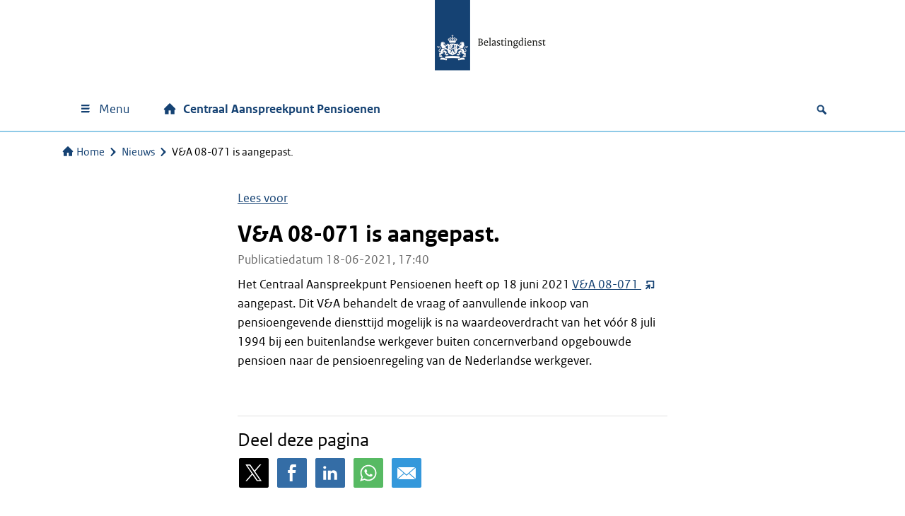

--- FILE ---
content_type: text/html; charset=UTF-8
request_url: https://centraalaanspreekpuntpensioenen.belastingdienst.nl/va-08-071-is-aangepast/
body_size: 13323
content:
<!DOCTYPE html>
<html lang="nl-NL">

<head>
	<meta charset="UTF-8">
	<meta name="viewport" content="width=device-width, initial-scale=1">
	<meta name='robots' content='index, follow, max-image-preview:large, max-snippet:-1, max-video-preview:-1' />
<script>
window.koko_analytics = {"url":"https:\/\/centraalaanspreekpuntpensioenen.belastingdienst.nl\/wp-admin\/admin-ajax.php?action=koko_analytics_collect","site_url":"https:\/\/centraalaanspreekpuntpensioenen.belastingdienst.nl","post_id":14668,"path":"\/va-08-071-is-aangepast\/","method":"cookie","use_cookie":true};
</script>

	<!-- This site is optimized with the Yoast SEO Premium plugin v26.7 (Yoast SEO v26.7) - https://yoast.com/wordpress/plugins/seo/ -->
	<title>V&amp;A 08-071 is aangepast. | Centraal Aanspreekpunt Pensioenen Belastingdienst</title>
	<link rel="canonical" href="https://centraalaanspreekpuntpensioenen.belastingdienst.nl/va-08-071-is-aangepast/" />
	<meta property="og:locale" content="nl_NL" />
	<meta property="og:type" content="article" />
	<meta property="og:title" content="V&amp;A 08-071 is aangepast." />
	<meta property="og:description" content="Het Centraal Aanspreekpunt Pensioenen heeft op 18 juni 2021 V&amp;A 08-071 aangepast. Dit V&amp;A behandelt de vraag of aanvullende inkoop van pensioengevende diensttijd mogelijk is na waardeoverdracht van het vóór 8 juli 1994 bij een buitenlandse werkgever buiten concernverband opgebouwde pensioen naar de pensioenregeling van de Nederlandse werkgever." />
	<meta property="og:url" content="https://centraalaanspreekpuntpensioenen.belastingdienst.nl/va-08-071-is-aangepast/" />
	<meta property="og:site_name" content="Centraal Aanspreekpunt Pensioenen" />
	<meta property="article:published_time" content="2021-06-18T15:40:51+00:00" />
	<meta property="article:modified_time" content="2021-06-18T15:40:52+00:00" />
	<meta name="twitter:card" content="summary_large_image" />
	<!-- / Yoast SEO Premium plugin. -->


<link rel='dns-prefetch' href='//f1-eu.readspeaker.com' />
<link rel='dns-prefetch' href='//pwa001.belastingdienst.nl' />
<meta name="google-site-verification" content="mL8nV8-uGWrVz36muaBZgLj-hCnNeKxH4guhYVuEi78" />
<style id='wp-img-auto-sizes-contain-inline-css'>
img:is([sizes=auto i],[sizes^="auto," i]){contain-intrinsic-size:3000px 1500px}
/*# sourceURL=wp-img-auto-sizes-contain-inline-css */
</style>
<style id='wp-block-library-inline-css'>
:root{--wp-block-synced-color:#7a00df;--wp-block-synced-color--rgb:122,0,223;--wp-bound-block-color:var(--wp-block-synced-color);--wp-editor-canvas-background:#ddd;--wp-admin-theme-color:#007cba;--wp-admin-theme-color--rgb:0,124,186;--wp-admin-theme-color-darker-10:#006ba1;--wp-admin-theme-color-darker-10--rgb:0,107,160.5;--wp-admin-theme-color-darker-20:#005a87;--wp-admin-theme-color-darker-20--rgb:0,90,135;--wp-admin-border-width-focus:2px}@media (min-resolution:192dpi){:root{--wp-admin-border-width-focus:1.5px}}.wp-element-button{cursor:pointer}:root .has-very-light-gray-background-color{background-color:#eee}:root .has-very-dark-gray-background-color{background-color:#313131}:root .has-very-light-gray-color{color:#eee}:root .has-very-dark-gray-color{color:#313131}:root .has-vivid-green-cyan-to-vivid-cyan-blue-gradient-background{background:linear-gradient(135deg,#00d084,#0693e3)}:root .has-purple-crush-gradient-background{background:linear-gradient(135deg,#34e2e4,#4721fb 50%,#ab1dfe)}:root .has-hazy-dawn-gradient-background{background:linear-gradient(135deg,#faaca8,#dad0ec)}:root .has-subdued-olive-gradient-background{background:linear-gradient(135deg,#fafae1,#67a671)}:root .has-atomic-cream-gradient-background{background:linear-gradient(135deg,#fdd79a,#004a59)}:root .has-nightshade-gradient-background{background:linear-gradient(135deg,#330968,#31cdcf)}:root .has-midnight-gradient-background{background:linear-gradient(135deg,#020381,#2874fc)}:root{--wp--preset--font-size--normal:16px;--wp--preset--font-size--huge:42px}.has-regular-font-size{font-size:1em}.has-larger-font-size{font-size:2.625em}.has-normal-font-size{font-size:var(--wp--preset--font-size--normal)}.has-huge-font-size{font-size:var(--wp--preset--font-size--huge)}.has-text-align-center{text-align:center}.has-text-align-left{text-align:left}.has-text-align-right{text-align:right}.has-fit-text{white-space:nowrap!important}#end-resizable-editor-section{display:none}.aligncenter{clear:both}.items-justified-left{justify-content:flex-start}.items-justified-center{justify-content:center}.items-justified-right{justify-content:flex-end}.items-justified-space-between{justify-content:space-between}.screen-reader-text{border:0;clip-path:inset(50%);height:1px;margin:-1px;overflow:hidden;padding:0;position:absolute;width:1px;word-wrap:normal!important}.screen-reader-text:focus{background-color:#ddd;clip-path:none;color:#444;display:block;font-size:1em;height:auto;left:5px;line-height:normal;padding:15px 23px 14px;text-decoration:none;top:5px;width:auto;z-index:100000}html :where(.has-border-color){border-style:solid}html :where([style*=border-top-color]){border-top-style:solid}html :where([style*=border-right-color]){border-right-style:solid}html :where([style*=border-bottom-color]){border-bottom-style:solid}html :where([style*=border-left-color]){border-left-style:solid}html :where([style*=border-width]){border-style:solid}html :where([style*=border-top-width]){border-top-style:solid}html :where([style*=border-right-width]){border-right-style:solid}html :where([style*=border-bottom-width]){border-bottom-style:solid}html :where([style*=border-left-width]){border-left-style:solid}html :where(img[class*=wp-image-]){height:auto;max-width:100%}:where(figure){margin:0 0 1em}html :where(.is-position-sticky){--wp-admin--admin-bar--position-offset:var(--wp-admin--admin-bar--height,0px)}@media screen and (max-width:600px){html :where(.is-position-sticky){--wp-admin--admin-bar--position-offset:0px}}

/*# sourceURL=wp-block-library-inline-css */
</style><link rel='stylesheet' id='wtblocks-style-css' href='https://centraalaanspreekpuntpensioenen.belastingdienst.nl/wp-content/plugins/wt-blocks/build/style-index.css?ver=4.9.0' media='all' />
<style id='global-styles-inline-css'>
:root{--wp--preset--aspect-ratio--square: 1;--wp--preset--aspect-ratio--4-3: 4/3;--wp--preset--aspect-ratio--3-4: 3/4;--wp--preset--aspect-ratio--3-2: 3/2;--wp--preset--aspect-ratio--2-3: 2/3;--wp--preset--aspect-ratio--16-9: 16/9;--wp--preset--aspect-ratio--9-16: 9/16;--wp--preset--color--black: #000000;--wp--preset--color--cyan-bluish-gray: #abb8c3;--wp--preset--color--white: #ffffff;--wp--preset--color--pale-pink: #f78da7;--wp--preset--color--vivid-red: #cf2e2e;--wp--preset--color--luminous-vivid-orange: #ff6900;--wp--preset--color--luminous-vivid-amber: #fcb900;--wp--preset--color--light-green-cyan: #7bdcb5;--wp--preset--color--vivid-green-cyan: #00d084;--wp--preset--color--pale-cyan-blue: #8ed1fc;--wp--preset--color--vivid-cyan-blue: #0693e3;--wp--preset--color--vivid-purple: #9b51e0;--wp--preset--color--gray-1: #f3f3f3;--wp--preset--color--gray-2: #e6e6e6;--wp--preset--color--gray-3: #cccccc;--wp--preset--color--gray-4: #b4b4b4;--wp--preset--color--gray-5: #999999;--wp--preset--color--gray-6: #696969;--wp--preset--color--gray-7: #535353;--wp--preset--color--purple-100: #42145f;--wp--preset--color--purple-60: #8d729f;--wp--preset--color--purple-30: #c6b9cf;--wp--preset--color--purple-15: #e3dce7;--wp--preset--color--violet-100: #a90061;--wp--preset--color--violet-60: #cb66a0;--wp--preset--color--violet-30: #e5b3d0;--wp--preset--color--violet-15: #f2d9e7;--wp--preset--color--rubyred-100: #ca005d;--wp--preset--color--rubyred-60: #df669d;--wp--preset--color--rubyred-30: #efb3ce;--wp--preset--color--rubyred-15: #f7d9e7;--wp--preset--color--pink-100: #f092cd;--wp--preset--color--pink-60: #f6bde1;--wp--preset--color--pink-30: #fbdef0;--wp--preset--color--pink-15: #fdeff8;--wp--preset--color--red-100: #d52b1e;--wp--preset--color--red-60: #e67f78;--wp--preset--color--red-30: #f2bfbc;--wp--preset--color--red-15: #f9dfdd;--wp--preset--color--orange-100: #e17000;--wp--preset--color--orange-60: #eda966;--wp--preset--color--orange-30: #f6d4b3;--wp--preset--color--orange-15: #fbead9;--wp--preset--color--darkyellow-100: #ffb612;--wp--preset--color--darkyellow-60: #fdd370;--wp--preset--color--darkyellow-30: #ffe9b8;--wp--preset--color--darkyellow-15: #fff4db;--wp--preset--color--yellow-100: #f9e11e;--wp--preset--color--yellow-60: #fbed78;--wp--preset--color--yellow-30: #fdf6bc;--wp--preset--color--yellow-15: #fefbdd;--wp--preset--color--darkbrown-100: #673327;--wp--preset--color--darkbrown-60: #a3847d;--wp--preset--color--darkbrown-30: #d1c2be;--wp--preset--color--darkbrown-15: #e8e0df;--wp--preset--color--brown-100: #94710a;--wp--preset--color--brown-60: #bfa96c;--wp--preset--color--brown-30: #dfd4b6;--wp--preset--color--brown-15: #efeada;--wp--preset--color--darkgreen-100: #275937;--wp--preset--color--darkgreen-60: #7d9b87;--wp--preset--color--darkgreen-30: #becdc3;--wp--preset--color--darkgreen-15: #dfe6e1;--wp--preset--color--green-100: #39870c;--wp--preset--color--green-60: #88b76d;--wp--preset--color--green-30: #c4dbb6;--wp--preset--color--green-15: #e1eddb;--wp--preset--color--mossgreen-100: #777b00;--wp--preset--color--mossgreen-60: #adaf66;--wp--preset--color--mossgreen-30: #d6d7b3;--wp--preset--color--mossgreen-15: #ebebd9;--wp--preset--color--mintgreen-100: #76d2b6;--wp--preset--color--mintgreen-60: #ace4d3;--wp--preset--color--mintgreen-30: #d6f2e9;--wp--preset--color--mintgreen-15: #eaf8f4;--wp--preset--color--darkblue-100: #01689b;--wp--preset--color--darkblue-60: #66a4c3;--wp--preset--color--darkblue-30: #b3d2e1;--wp--preset--color--darkblue-15: #d9e8f0;--wp--preset--color--skyblue-100: #007bc7;--wp--preset--color--skyblue-60: #66afdd;--wp--preset--color--skyblue-30: #b3d7ee;--wp--preset--color--skyblue-15: #d9ebf7;--wp--preset--color--lightblue-100: #8fcae7;--wp--preset--color--lightblue-60: #bcdff0;--wp--preset--color--lightblue-30: #ddeff8;--wp--preset--color--lightblue-15: #eef7fb;--wp--preset--color--logoblue-100: #154273;--wp--preset--color--logoblue-60: #738eab;--wp--preset--color--logoblue-30: #b8c6d5;--wp--preset--color--logoblue-15: #dce3ea;--wp--preset--gradient--vivid-cyan-blue-to-vivid-purple: linear-gradient(135deg,rgb(6,147,227) 0%,rgb(155,81,224) 100%);--wp--preset--gradient--light-green-cyan-to-vivid-green-cyan: linear-gradient(135deg,rgb(122,220,180) 0%,rgb(0,208,130) 100%);--wp--preset--gradient--luminous-vivid-amber-to-luminous-vivid-orange: linear-gradient(135deg,rgb(252,185,0) 0%,rgb(255,105,0) 100%);--wp--preset--gradient--luminous-vivid-orange-to-vivid-red: linear-gradient(135deg,rgb(255,105,0) 0%,rgb(207,46,46) 100%);--wp--preset--gradient--very-light-gray-to-cyan-bluish-gray: linear-gradient(135deg,rgb(238,238,238) 0%,rgb(169,184,195) 100%);--wp--preset--gradient--cool-to-warm-spectrum: linear-gradient(135deg,rgb(74,234,220) 0%,rgb(151,120,209) 20%,rgb(207,42,186) 40%,rgb(238,44,130) 60%,rgb(251,105,98) 80%,rgb(254,248,76) 100%);--wp--preset--gradient--blush-light-purple: linear-gradient(135deg,rgb(255,206,236) 0%,rgb(152,150,240) 100%);--wp--preset--gradient--blush-bordeaux: linear-gradient(135deg,rgb(254,205,165) 0%,rgb(254,45,45) 50%,rgb(107,0,62) 100%);--wp--preset--gradient--luminous-dusk: linear-gradient(135deg,rgb(255,203,112) 0%,rgb(199,81,192) 50%,rgb(65,88,208) 100%);--wp--preset--gradient--pale-ocean: linear-gradient(135deg,rgb(255,245,203) 0%,rgb(182,227,212) 50%,rgb(51,167,181) 100%);--wp--preset--gradient--electric-grass: linear-gradient(135deg,rgb(202,248,128) 0%,rgb(113,206,126) 100%);--wp--preset--gradient--midnight: linear-gradient(135deg,rgb(2,3,129) 0%,rgb(40,116,252) 100%);--wp--preset--font-size--small: 13px;--wp--preset--font-size--medium: 20px;--wp--preset--font-size--large: 36px;--wp--preset--font-size--x-large: 42px;--wp--preset--spacing--20: 0.44rem;--wp--preset--spacing--30: 0.67rem;--wp--preset--spacing--40: 1rem;--wp--preset--spacing--50: 1.5rem;--wp--preset--spacing--60: 2.25rem;--wp--preset--spacing--70: 3.38rem;--wp--preset--spacing--80: 5.06rem;--wp--preset--shadow--natural: 6px 6px 9px rgba(0, 0, 0, 0.2);--wp--preset--shadow--deep: 12px 12px 50px rgba(0, 0, 0, 0.4);--wp--preset--shadow--sharp: 6px 6px 0px rgba(0, 0, 0, 0.2);--wp--preset--shadow--outlined: 6px 6px 0px -3px rgb(255, 255, 255), 6px 6px rgb(0, 0, 0);--wp--preset--shadow--crisp: 6px 6px 0px rgb(0, 0, 0);}:where(body) { margin: 0; }.wp-site-blocks > .alignleft { float: left; margin-right: 2em; }.wp-site-blocks > .alignright { float: right; margin-left: 2em; }.wp-site-blocks > .aligncenter { justify-content: center; margin-left: auto; margin-right: auto; }:where(.is-layout-flex){gap: 0.5em;}:where(.is-layout-grid){gap: 0.5em;}.is-layout-flow > .alignleft{float: left;margin-inline-start: 0;margin-inline-end: 2em;}.is-layout-flow > .alignright{float: right;margin-inline-start: 2em;margin-inline-end: 0;}.is-layout-flow > .aligncenter{margin-left: auto !important;margin-right: auto !important;}.is-layout-constrained > .alignleft{float: left;margin-inline-start: 0;margin-inline-end: 2em;}.is-layout-constrained > .alignright{float: right;margin-inline-start: 2em;margin-inline-end: 0;}.is-layout-constrained > .aligncenter{margin-left: auto !important;margin-right: auto !important;}.is-layout-constrained > :where(:not(.alignleft):not(.alignright):not(.alignfull)){margin-left: auto !important;margin-right: auto !important;}body .is-layout-flex{display: flex;}.is-layout-flex{flex-wrap: wrap;align-items: center;}.is-layout-flex > :is(*, div){margin: 0;}body .is-layout-grid{display: grid;}.is-layout-grid > :is(*, div){margin: 0;}body{padding-top: 0px;padding-right: 0px;padding-bottom: 0px;padding-left: 0px;}a:where(:not(.wp-element-button)){text-decoration: underline;}:root :where(.wp-element-button, .wp-block-button__link){background-color: #32373c;border-width: 0;color: #fff;font-family: inherit;font-size: inherit;font-style: inherit;font-weight: inherit;letter-spacing: inherit;line-height: inherit;padding-top: calc(0.667em + 2px);padding-right: calc(1.333em + 2px);padding-bottom: calc(0.667em + 2px);padding-left: calc(1.333em + 2px);text-decoration: none;text-transform: inherit;}.has-black-color{color: var(--wp--preset--color--black) !important;}.has-cyan-bluish-gray-color{color: var(--wp--preset--color--cyan-bluish-gray) !important;}.has-white-color{color: var(--wp--preset--color--white) !important;}.has-pale-pink-color{color: var(--wp--preset--color--pale-pink) !important;}.has-vivid-red-color{color: var(--wp--preset--color--vivid-red) !important;}.has-luminous-vivid-orange-color{color: var(--wp--preset--color--luminous-vivid-orange) !important;}.has-luminous-vivid-amber-color{color: var(--wp--preset--color--luminous-vivid-amber) !important;}.has-light-green-cyan-color{color: var(--wp--preset--color--light-green-cyan) !important;}.has-vivid-green-cyan-color{color: var(--wp--preset--color--vivid-green-cyan) !important;}.has-pale-cyan-blue-color{color: var(--wp--preset--color--pale-cyan-blue) !important;}.has-vivid-cyan-blue-color{color: var(--wp--preset--color--vivid-cyan-blue) !important;}.has-vivid-purple-color{color: var(--wp--preset--color--vivid-purple) !important;}.has-gray-1-color{color: var(--wp--preset--color--gray-1) !important;}.has-gray-2-color{color: var(--wp--preset--color--gray-2) !important;}.has-gray-3-color{color: var(--wp--preset--color--gray-3) !important;}.has-gray-4-color{color: var(--wp--preset--color--gray-4) !important;}.has-gray-5-color{color: var(--wp--preset--color--gray-5) !important;}.has-gray-6-color{color: var(--wp--preset--color--gray-6) !important;}.has-gray-7-color{color: var(--wp--preset--color--gray-7) !important;}.has-purple-100-color{color: var(--wp--preset--color--purple-100) !important;}.has-purple-60-color{color: var(--wp--preset--color--purple-60) !important;}.has-purple-30-color{color: var(--wp--preset--color--purple-30) !important;}.has-purple-15-color{color: var(--wp--preset--color--purple-15) !important;}.has-violet-100-color{color: var(--wp--preset--color--violet-100) !important;}.has-violet-60-color{color: var(--wp--preset--color--violet-60) !important;}.has-violet-30-color{color: var(--wp--preset--color--violet-30) !important;}.has-violet-15-color{color: var(--wp--preset--color--violet-15) !important;}.has-rubyred-100-color{color: var(--wp--preset--color--rubyred-100) !important;}.has-rubyred-60-color{color: var(--wp--preset--color--rubyred-60) !important;}.has-rubyred-30-color{color: var(--wp--preset--color--rubyred-30) !important;}.has-rubyred-15-color{color: var(--wp--preset--color--rubyred-15) !important;}.has-pink-100-color{color: var(--wp--preset--color--pink-100) !important;}.has-pink-60-color{color: var(--wp--preset--color--pink-60) !important;}.has-pink-30-color{color: var(--wp--preset--color--pink-30) !important;}.has-pink-15-color{color: var(--wp--preset--color--pink-15) !important;}.has-red-100-color{color: var(--wp--preset--color--red-100) !important;}.has-red-60-color{color: var(--wp--preset--color--red-60) !important;}.has-red-30-color{color: var(--wp--preset--color--red-30) !important;}.has-red-15-color{color: var(--wp--preset--color--red-15) !important;}.has-orange-100-color{color: var(--wp--preset--color--orange-100) !important;}.has-orange-60-color{color: var(--wp--preset--color--orange-60) !important;}.has-orange-30-color{color: var(--wp--preset--color--orange-30) !important;}.has-orange-15-color{color: var(--wp--preset--color--orange-15) !important;}.has-darkyellow-100-color{color: var(--wp--preset--color--darkyellow-100) !important;}.has-darkyellow-60-color{color: var(--wp--preset--color--darkyellow-60) !important;}.has-darkyellow-30-color{color: var(--wp--preset--color--darkyellow-30) !important;}.has-darkyellow-15-color{color: var(--wp--preset--color--darkyellow-15) !important;}.has-yellow-100-color{color: var(--wp--preset--color--yellow-100) !important;}.has-yellow-60-color{color: var(--wp--preset--color--yellow-60) !important;}.has-yellow-30-color{color: var(--wp--preset--color--yellow-30) !important;}.has-yellow-15-color{color: var(--wp--preset--color--yellow-15) !important;}.has-darkbrown-100-color{color: var(--wp--preset--color--darkbrown-100) !important;}.has-darkbrown-60-color{color: var(--wp--preset--color--darkbrown-60) !important;}.has-darkbrown-30-color{color: var(--wp--preset--color--darkbrown-30) !important;}.has-darkbrown-15-color{color: var(--wp--preset--color--darkbrown-15) !important;}.has-brown-100-color{color: var(--wp--preset--color--brown-100) !important;}.has-brown-60-color{color: var(--wp--preset--color--brown-60) !important;}.has-brown-30-color{color: var(--wp--preset--color--brown-30) !important;}.has-brown-15-color{color: var(--wp--preset--color--brown-15) !important;}.has-darkgreen-100-color{color: var(--wp--preset--color--darkgreen-100) !important;}.has-darkgreen-60-color{color: var(--wp--preset--color--darkgreen-60) !important;}.has-darkgreen-30-color{color: var(--wp--preset--color--darkgreen-30) !important;}.has-darkgreen-15-color{color: var(--wp--preset--color--darkgreen-15) !important;}.has-green-100-color{color: var(--wp--preset--color--green-100) !important;}.has-green-60-color{color: var(--wp--preset--color--green-60) !important;}.has-green-30-color{color: var(--wp--preset--color--green-30) !important;}.has-green-15-color{color: var(--wp--preset--color--green-15) !important;}.has-mossgreen-100-color{color: var(--wp--preset--color--mossgreen-100) !important;}.has-mossgreen-60-color{color: var(--wp--preset--color--mossgreen-60) !important;}.has-mossgreen-30-color{color: var(--wp--preset--color--mossgreen-30) !important;}.has-mossgreen-15-color{color: var(--wp--preset--color--mossgreen-15) !important;}.has-mintgreen-100-color{color: var(--wp--preset--color--mintgreen-100) !important;}.has-mintgreen-60-color{color: var(--wp--preset--color--mintgreen-60) !important;}.has-mintgreen-30-color{color: var(--wp--preset--color--mintgreen-30) !important;}.has-mintgreen-15-color{color: var(--wp--preset--color--mintgreen-15) !important;}.has-darkblue-100-color{color: var(--wp--preset--color--darkblue-100) !important;}.has-darkblue-60-color{color: var(--wp--preset--color--darkblue-60) !important;}.has-darkblue-30-color{color: var(--wp--preset--color--darkblue-30) !important;}.has-darkblue-15-color{color: var(--wp--preset--color--darkblue-15) !important;}.has-skyblue-100-color{color: var(--wp--preset--color--skyblue-100) !important;}.has-skyblue-60-color{color: var(--wp--preset--color--skyblue-60) !important;}.has-skyblue-30-color{color: var(--wp--preset--color--skyblue-30) !important;}.has-skyblue-15-color{color: var(--wp--preset--color--skyblue-15) !important;}.has-lightblue-100-color{color: var(--wp--preset--color--lightblue-100) !important;}.has-lightblue-60-color{color: var(--wp--preset--color--lightblue-60) !important;}.has-lightblue-30-color{color: var(--wp--preset--color--lightblue-30) !important;}.has-lightblue-15-color{color: var(--wp--preset--color--lightblue-15) !important;}.has-logoblue-100-color{color: var(--wp--preset--color--logoblue-100) !important;}.has-logoblue-60-color{color: var(--wp--preset--color--logoblue-60) !important;}.has-logoblue-30-color{color: var(--wp--preset--color--logoblue-30) !important;}.has-logoblue-15-color{color: var(--wp--preset--color--logoblue-15) !important;}.has-black-background-color{background-color: var(--wp--preset--color--black) !important;}.has-cyan-bluish-gray-background-color{background-color: var(--wp--preset--color--cyan-bluish-gray) !important;}.has-white-background-color{background-color: var(--wp--preset--color--white) !important;}.has-pale-pink-background-color{background-color: var(--wp--preset--color--pale-pink) !important;}.has-vivid-red-background-color{background-color: var(--wp--preset--color--vivid-red) !important;}.has-luminous-vivid-orange-background-color{background-color: var(--wp--preset--color--luminous-vivid-orange) !important;}.has-luminous-vivid-amber-background-color{background-color: var(--wp--preset--color--luminous-vivid-amber) !important;}.has-light-green-cyan-background-color{background-color: var(--wp--preset--color--light-green-cyan) !important;}.has-vivid-green-cyan-background-color{background-color: var(--wp--preset--color--vivid-green-cyan) !important;}.has-pale-cyan-blue-background-color{background-color: var(--wp--preset--color--pale-cyan-blue) !important;}.has-vivid-cyan-blue-background-color{background-color: var(--wp--preset--color--vivid-cyan-blue) !important;}.has-vivid-purple-background-color{background-color: var(--wp--preset--color--vivid-purple) !important;}.has-gray-1-background-color{background-color: var(--wp--preset--color--gray-1) !important;}.has-gray-2-background-color{background-color: var(--wp--preset--color--gray-2) !important;}.has-gray-3-background-color{background-color: var(--wp--preset--color--gray-3) !important;}.has-gray-4-background-color{background-color: var(--wp--preset--color--gray-4) !important;}.has-gray-5-background-color{background-color: var(--wp--preset--color--gray-5) !important;}.has-gray-6-background-color{background-color: var(--wp--preset--color--gray-6) !important;}.has-gray-7-background-color{background-color: var(--wp--preset--color--gray-7) !important;}.has-purple-100-background-color{background-color: var(--wp--preset--color--purple-100) !important;}.has-purple-60-background-color{background-color: var(--wp--preset--color--purple-60) !important;}.has-purple-30-background-color{background-color: var(--wp--preset--color--purple-30) !important;}.has-purple-15-background-color{background-color: var(--wp--preset--color--purple-15) !important;}.has-violet-100-background-color{background-color: var(--wp--preset--color--violet-100) !important;}.has-violet-60-background-color{background-color: var(--wp--preset--color--violet-60) !important;}.has-violet-30-background-color{background-color: var(--wp--preset--color--violet-30) !important;}.has-violet-15-background-color{background-color: var(--wp--preset--color--violet-15) !important;}.has-rubyred-100-background-color{background-color: var(--wp--preset--color--rubyred-100) !important;}.has-rubyred-60-background-color{background-color: var(--wp--preset--color--rubyred-60) !important;}.has-rubyred-30-background-color{background-color: var(--wp--preset--color--rubyred-30) !important;}.has-rubyred-15-background-color{background-color: var(--wp--preset--color--rubyred-15) !important;}.has-pink-100-background-color{background-color: var(--wp--preset--color--pink-100) !important;}.has-pink-60-background-color{background-color: var(--wp--preset--color--pink-60) !important;}.has-pink-30-background-color{background-color: var(--wp--preset--color--pink-30) !important;}.has-pink-15-background-color{background-color: var(--wp--preset--color--pink-15) !important;}.has-red-100-background-color{background-color: var(--wp--preset--color--red-100) !important;}.has-red-60-background-color{background-color: var(--wp--preset--color--red-60) !important;}.has-red-30-background-color{background-color: var(--wp--preset--color--red-30) !important;}.has-red-15-background-color{background-color: var(--wp--preset--color--red-15) !important;}.has-orange-100-background-color{background-color: var(--wp--preset--color--orange-100) !important;}.has-orange-60-background-color{background-color: var(--wp--preset--color--orange-60) !important;}.has-orange-30-background-color{background-color: var(--wp--preset--color--orange-30) !important;}.has-orange-15-background-color{background-color: var(--wp--preset--color--orange-15) !important;}.has-darkyellow-100-background-color{background-color: var(--wp--preset--color--darkyellow-100) !important;}.has-darkyellow-60-background-color{background-color: var(--wp--preset--color--darkyellow-60) !important;}.has-darkyellow-30-background-color{background-color: var(--wp--preset--color--darkyellow-30) !important;}.has-darkyellow-15-background-color{background-color: var(--wp--preset--color--darkyellow-15) !important;}.has-yellow-100-background-color{background-color: var(--wp--preset--color--yellow-100) !important;}.has-yellow-60-background-color{background-color: var(--wp--preset--color--yellow-60) !important;}.has-yellow-30-background-color{background-color: var(--wp--preset--color--yellow-30) !important;}.has-yellow-15-background-color{background-color: var(--wp--preset--color--yellow-15) !important;}.has-darkbrown-100-background-color{background-color: var(--wp--preset--color--darkbrown-100) !important;}.has-darkbrown-60-background-color{background-color: var(--wp--preset--color--darkbrown-60) !important;}.has-darkbrown-30-background-color{background-color: var(--wp--preset--color--darkbrown-30) !important;}.has-darkbrown-15-background-color{background-color: var(--wp--preset--color--darkbrown-15) !important;}.has-brown-100-background-color{background-color: var(--wp--preset--color--brown-100) !important;}.has-brown-60-background-color{background-color: var(--wp--preset--color--brown-60) !important;}.has-brown-30-background-color{background-color: var(--wp--preset--color--brown-30) !important;}.has-brown-15-background-color{background-color: var(--wp--preset--color--brown-15) !important;}.has-darkgreen-100-background-color{background-color: var(--wp--preset--color--darkgreen-100) !important;}.has-darkgreen-60-background-color{background-color: var(--wp--preset--color--darkgreen-60) !important;}.has-darkgreen-30-background-color{background-color: var(--wp--preset--color--darkgreen-30) !important;}.has-darkgreen-15-background-color{background-color: var(--wp--preset--color--darkgreen-15) !important;}.has-green-100-background-color{background-color: var(--wp--preset--color--green-100) !important;}.has-green-60-background-color{background-color: var(--wp--preset--color--green-60) !important;}.has-green-30-background-color{background-color: var(--wp--preset--color--green-30) !important;}.has-green-15-background-color{background-color: var(--wp--preset--color--green-15) !important;}.has-mossgreen-100-background-color{background-color: var(--wp--preset--color--mossgreen-100) !important;}.has-mossgreen-60-background-color{background-color: var(--wp--preset--color--mossgreen-60) !important;}.has-mossgreen-30-background-color{background-color: var(--wp--preset--color--mossgreen-30) !important;}.has-mossgreen-15-background-color{background-color: var(--wp--preset--color--mossgreen-15) !important;}.has-mintgreen-100-background-color{background-color: var(--wp--preset--color--mintgreen-100) !important;}.has-mintgreen-60-background-color{background-color: var(--wp--preset--color--mintgreen-60) !important;}.has-mintgreen-30-background-color{background-color: var(--wp--preset--color--mintgreen-30) !important;}.has-mintgreen-15-background-color{background-color: var(--wp--preset--color--mintgreen-15) !important;}.has-darkblue-100-background-color{background-color: var(--wp--preset--color--darkblue-100) !important;}.has-darkblue-60-background-color{background-color: var(--wp--preset--color--darkblue-60) !important;}.has-darkblue-30-background-color{background-color: var(--wp--preset--color--darkblue-30) !important;}.has-darkblue-15-background-color{background-color: var(--wp--preset--color--darkblue-15) !important;}.has-skyblue-100-background-color{background-color: var(--wp--preset--color--skyblue-100) !important;}.has-skyblue-60-background-color{background-color: var(--wp--preset--color--skyblue-60) !important;}.has-skyblue-30-background-color{background-color: var(--wp--preset--color--skyblue-30) !important;}.has-skyblue-15-background-color{background-color: var(--wp--preset--color--skyblue-15) !important;}.has-lightblue-100-background-color{background-color: var(--wp--preset--color--lightblue-100) !important;}.has-lightblue-60-background-color{background-color: var(--wp--preset--color--lightblue-60) !important;}.has-lightblue-30-background-color{background-color: var(--wp--preset--color--lightblue-30) !important;}.has-lightblue-15-background-color{background-color: var(--wp--preset--color--lightblue-15) !important;}.has-logoblue-100-background-color{background-color: var(--wp--preset--color--logoblue-100) !important;}.has-logoblue-60-background-color{background-color: var(--wp--preset--color--logoblue-60) !important;}.has-logoblue-30-background-color{background-color: var(--wp--preset--color--logoblue-30) !important;}.has-logoblue-15-background-color{background-color: var(--wp--preset--color--logoblue-15) !important;}.has-black-border-color{border-color: var(--wp--preset--color--black) !important;}.has-cyan-bluish-gray-border-color{border-color: var(--wp--preset--color--cyan-bluish-gray) !important;}.has-white-border-color{border-color: var(--wp--preset--color--white) !important;}.has-pale-pink-border-color{border-color: var(--wp--preset--color--pale-pink) !important;}.has-vivid-red-border-color{border-color: var(--wp--preset--color--vivid-red) !important;}.has-luminous-vivid-orange-border-color{border-color: var(--wp--preset--color--luminous-vivid-orange) !important;}.has-luminous-vivid-amber-border-color{border-color: var(--wp--preset--color--luminous-vivid-amber) !important;}.has-light-green-cyan-border-color{border-color: var(--wp--preset--color--light-green-cyan) !important;}.has-vivid-green-cyan-border-color{border-color: var(--wp--preset--color--vivid-green-cyan) !important;}.has-pale-cyan-blue-border-color{border-color: var(--wp--preset--color--pale-cyan-blue) !important;}.has-vivid-cyan-blue-border-color{border-color: var(--wp--preset--color--vivid-cyan-blue) !important;}.has-vivid-purple-border-color{border-color: var(--wp--preset--color--vivid-purple) !important;}.has-gray-1-border-color{border-color: var(--wp--preset--color--gray-1) !important;}.has-gray-2-border-color{border-color: var(--wp--preset--color--gray-2) !important;}.has-gray-3-border-color{border-color: var(--wp--preset--color--gray-3) !important;}.has-gray-4-border-color{border-color: var(--wp--preset--color--gray-4) !important;}.has-gray-5-border-color{border-color: var(--wp--preset--color--gray-5) !important;}.has-gray-6-border-color{border-color: var(--wp--preset--color--gray-6) !important;}.has-gray-7-border-color{border-color: var(--wp--preset--color--gray-7) !important;}.has-purple-100-border-color{border-color: var(--wp--preset--color--purple-100) !important;}.has-purple-60-border-color{border-color: var(--wp--preset--color--purple-60) !important;}.has-purple-30-border-color{border-color: var(--wp--preset--color--purple-30) !important;}.has-purple-15-border-color{border-color: var(--wp--preset--color--purple-15) !important;}.has-violet-100-border-color{border-color: var(--wp--preset--color--violet-100) !important;}.has-violet-60-border-color{border-color: var(--wp--preset--color--violet-60) !important;}.has-violet-30-border-color{border-color: var(--wp--preset--color--violet-30) !important;}.has-violet-15-border-color{border-color: var(--wp--preset--color--violet-15) !important;}.has-rubyred-100-border-color{border-color: var(--wp--preset--color--rubyred-100) !important;}.has-rubyred-60-border-color{border-color: var(--wp--preset--color--rubyred-60) !important;}.has-rubyred-30-border-color{border-color: var(--wp--preset--color--rubyred-30) !important;}.has-rubyred-15-border-color{border-color: var(--wp--preset--color--rubyred-15) !important;}.has-pink-100-border-color{border-color: var(--wp--preset--color--pink-100) !important;}.has-pink-60-border-color{border-color: var(--wp--preset--color--pink-60) !important;}.has-pink-30-border-color{border-color: var(--wp--preset--color--pink-30) !important;}.has-pink-15-border-color{border-color: var(--wp--preset--color--pink-15) !important;}.has-red-100-border-color{border-color: var(--wp--preset--color--red-100) !important;}.has-red-60-border-color{border-color: var(--wp--preset--color--red-60) !important;}.has-red-30-border-color{border-color: var(--wp--preset--color--red-30) !important;}.has-red-15-border-color{border-color: var(--wp--preset--color--red-15) !important;}.has-orange-100-border-color{border-color: var(--wp--preset--color--orange-100) !important;}.has-orange-60-border-color{border-color: var(--wp--preset--color--orange-60) !important;}.has-orange-30-border-color{border-color: var(--wp--preset--color--orange-30) !important;}.has-orange-15-border-color{border-color: var(--wp--preset--color--orange-15) !important;}.has-darkyellow-100-border-color{border-color: var(--wp--preset--color--darkyellow-100) !important;}.has-darkyellow-60-border-color{border-color: var(--wp--preset--color--darkyellow-60) !important;}.has-darkyellow-30-border-color{border-color: var(--wp--preset--color--darkyellow-30) !important;}.has-darkyellow-15-border-color{border-color: var(--wp--preset--color--darkyellow-15) !important;}.has-yellow-100-border-color{border-color: var(--wp--preset--color--yellow-100) !important;}.has-yellow-60-border-color{border-color: var(--wp--preset--color--yellow-60) !important;}.has-yellow-30-border-color{border-color: var(--wp--preset--color--yellow-30) !important;}.has-yellow-15-border-color{border-color: var(--wp--preset--color--yellow-15) !important;}.has-darkbrown-100-border-color{border-color: var(--wp--preset--color--darkbrown-100) !important;}.has-darkbrown-60-border-color{border-color: var(--wp--preset--color--darkbrown-60) !important;}.has-darkbrown-30-border-color{border-color: var(--wp--preset--color--darkbrown-30) !important;}.has-darkbrown-15-border-color{border-color: var(--wp--preset--color--darkbrown-15) !important;}.has-brown-100-border-color{border-color: var(--wp--preset--color--brown-100) !important;}.has-brown-60-border-color{border-color: var(--wp--preset--color--brown-60) !important;}.has-brown-30-border-color{border-color: var(--wp--preset--color--brown-30) !important;}.has-brown-15-border-color{border-color: var(--wp--preset--color--brown-15) !important;}.has-darkgreen-100-border-color{border-color: var(--wp--preset--color--darkgreen-100) !important;}.has-darkgreen-60-border-color{border-color: var(--wp--preset--color--darkgreen-60) !important;}.has-darkgreen-30-border-color{border-color: var(--wp--preset--color--darkgreen-30) !important;}.has-darkgreen-15-border-color{border-color: var(--wp--preset--color--darkgreen-15) !important;}.has-green-100-border-color{border-color: var(--wp--preset--color--green-100) !important;}.has-green-60-border-color{border-color: var(--wp--preset--color--green-60) !important;}.has-green-30-border-color{border-color: var(--wp--preset--color--green-30) !important;}.has-green-15-border-color{border-color: var(--wp--preset--color--green-15) !important;}.has-mossgreen-100-border-color{border-color: var(--wp--preset--color--mossgreen-100) !important;}.has-mossgreen-60-border-color{border-color: var(--wp--preset--color--mossgreen-60) !important;}.has-mossgreen-30-border-color{border-color: var(--wp--preset--color--mossgreen-30) !important;}.has-mossgreen-15-border-color{border-color: var(--wp--preset--color--mossgreen-15) !important;}.has-mintgreen-100-border-color{border-color: var(--wp--preset--color--mintgreen-100) !important;}.has-mintgreen-60-border-color{border-color: var(--wp--preset--color--mintgreen-60) !important;}.has-mintgreen-30-border-color{border-color: var(--wp--preset--color--mintgreen-30) !important;}.has-mintgreen-15-border-color{border-color: var(--wp--preset--color--mintgreen-15) !important;}.has-darkblue-100-border-color{border-color: var(--wp--preset--color--darkblue-100) !important;}.has-darkblue-60-border-color{border-color: var(--wp--preset--color--darkblue-60) !important;}.has-darkblue-30-border-color{border-color: var(--wp--preset--color--darkblue-30) !important;}.has-darkblue-15-border-color{border-color: var(--wp--preset--color--darkblue-15) !important;}.has-skyblue-100-border-color{border-color: var(--wp--preset--color--skyblue-100) !important;}.has-skyblue-60-border-color{border-color: var(--wp--preset--color--skyblue-60) !important;}.has-skyblue-30-border-color{border-color: var(--wp--preset--color--skyblue-30) !important;}.has-skyblue-15-border-color{border-color: var(--wp--preset--color--skyblue-15) !important;}.has-lightblue-100-border-color{border-color: var(--wp--preset--color--lightblue-100) !important;}.has-lightblue-60-border-color{border-color: var(--wp--preset--color--lightblue-60) !important;}.has-lightblue-30-border-color{border-color: var(--wp--preset--color--lightblue-30) !important;}.has-lightblue-15-border-color{border-color: var(--wp--preset--color--lightblue-15) !important;}.has-logoblue-100-border-color{border-color: var(--wp--preset--color--logoblue-100) !important;}.has-logoblue-60-border-color{border-color: var(--wp--preset--color--logoblue-60) !important;}.has-logoblue-30-border-color{border-color: var(--wp--preset--color--logoblue-30) !important;}.has-logoblue-15-border-color{border-color: var(--wp--preset--color--logoblue-15) !important;}.has-vivid-cyan-blue-to-vivid-purple-gradient-background{background: var(--wp--preset--gradient--vivid-cyan-blue-to-vivid-purple) !important;}.has-light-green-cyan-to-vivid-green-cyan-gradient-background{background: var(--wp--preset--gradient--light-green-cyan-to-vivid-green-cyan) !important;}.has-luminous-vivid-amber-to-luminous-vivid-orange-gradient-background{background: var(--wp--preset--gradient--luminous-vivid-amber-to-luminous-vivid-orange) !important;}.has-luminous-vivid-orange-to-vivid-red-gradient-background{background: var(--wp--preset--gradient--luminous-vivid-orange-to-vivid-red) !important;}.has-very-light-gray-to-cyan-bluish-gray-gradient-background{background: var(--wp--preset--gradient--very-light-gray-to-cyan-bluish-gray) !important;}.has-cool-to-warm-spectrum-gradient-background{background: var(--wp--preset--gradient--cool-to-warm-spectrum) !important;}.has-blush-light-purple-gradient-background{background: var(--wp--preset--gradient--blush-light-purple) !important;}.has-blush-bordeaux-gradient-background{background: var(--wp--preset--gradient--blush-bordeaux) !important;}.has-luminous-dusk-gradient-background{background: var(--wp--preset--gradient--luminous-dusk) !important;}.has-pale-ocean-gradient-background{background: var(--wp--preset--gradient--pale-ocean) !important;}.has-electric-grass-gradient-background{background: var(--wp--preset--gradient--electric-grass) !important;}.has-midnight-gradient-background{background: var(--wp--preset--gradient--midnight) !important;}.has-small-font-size{font-size: var(--wp--preset--font-size--small) !important;}.has-medium-font-size{font-size: var(--wp--preset--font-size--medium) !important;}.has-large-font-size{font-size: var(--wp--preset--font-size--large) !important;}.has-x-large-font-size{font-size: var(--wp--preset--font-size--x-large) !important;}
/*# sourceURL=global-styles-inline-css */
</style>

<link rel='stylesheet' id='flexible_table_block_addon_style-css' href='https://centraalaanspreekpuntpensioenen.belastingdienst.nl/wp-content/plugins/wt-flexible-table-block-addon/css/wt-flexible-table-block-addon.css?ver=13.14.1' media='all' />
<link rel='stylesheet' id='wt_sms_style-css' href='https://centraalaanspreekpuntpensioenen.belastingdienst.nl/wp-content/plugins/wt-social-media-share/css/wt-sms.css' media='all' />
<link rel='stylesheet' id='search-filter-plugin-styles-css' href='https://centraalaanspreekpuntpensioenen.belastingdienst.nl/wp-content/plugins/search-filter-pro/public/assets/css/search-filter.min.css?ver=2.5.21' media='all' />
<link rel='stylesheet' id='wt_style-css' href='https://centraalaanspreekpuntpensioenen.belastingdienst.nl/wp-content/themes/webthema/build/css/wt.css?ver=7.5.1' media='all' />
<style id='wt_style-inline-css'>
body {--wt-theme-domain-color:var(--wp--preset--color--lightblue-100);--wt-theme-domain-text-color:var(--wp--preset--color--black);--wt-theme-domain-60-color:var(--wp--preset--color--lightblue-60);--wt-theme-domain-30-color:var(--wp--preset--color--lightblue-30);--wt-theme-domain-15-color:var(--wp--preset--color--lightblue-15);--wt-theme-contrast-color:var(--wp--preset--color--logoblue-100);--wt-theme-contrast-text-color:var(--wp--preset--color--white);}
/*# sourceURL=wt_style-inline-css */
</style>
<link rel='stylesheet' id='wp-block-paragraph-css' href='https://centraalaanspreekpuntpensioenen.belastingdienst.nl/wp-includes/blocks/paragraph/style.min.css?ver=13.14.1' media='all' />
<script src="https://centraalaanspreekpuntpensioenen.belastingdienst.nl/wp-includes/js/jquery/jquery.min.js?ver=3.7.1" id="jquery-core-js"></script>
<script src="https://centraalaanspreekpuntpensioenen.belastingdienst.nl/wp-includes/js/jquery/jquery-migrate.min.js?ver=3.4.1" id="jquery-migrate-js"></script>
<script id="wp-readspeaker-js-before">
window.rsConf = { general: { popupCloseTime: 3600000 } };
//# sourceURL=wp-readspeaker-js-before
</script>
<script src="//f1-eu.readspeaker.com/script/4329/webReader/webReader.js?pids=wr&amp;notools=1&amp;disable=skipbuttons%2Cspeedbutton&amp;ver=13.14.1" id="wp-readspeaker-js"></script>
<script src="https://centraalaanspreekpuntpensioenen.belastingdienst.nl/wp-includes/js/dist/vendor/wp-polyfill.min.js?ver=3.15.0" id="wp-polyfill-js"></script>
<script src="https://centraalaanspreekpuntpensioenen.belastingdienst.nl/wp-includes/js/dist/dom-ready.min.js?ver=f77871ff7694fffea381" id="wp-dom-ready-js"></script>
<script id="wt_script-js-extra">
var wtScriptL10n = {"ariaExtLink":"U verlaat deze website","ariaNewTab":"Deze link wordt geopend in een nieuw tabblad of venster","signupFieldDesc":{"user_email":"De registratiebevestiging wordt via e-mail toegestuurd."}};
var wtDialogComponentL10n = {"closeButtonLabel":"Sluit dit dialoog","backButtonLabel":"Terug"};
var wtValidateL10n = {"noCommentFound":"U hebt de reactie nog niet ingevuld. Vul de reactie in.","noNameFound":"U hebt de naam nog niet ingevuld. Vul de naam in.","noEmailFound":"U hebt het e-mailadres nog niet ingevuld. Vul het e-mailadres in.","emailNotValid":"U hebt geen geldig e-mailadres ingevuld. Controleer het e-mailadres.","fieldMandatory":"Veld is verplicht","emailInvalid":"Emailadres niet geldig","valueNotNumeric":"Waarde niet numeriek"};
var wtLinkIcon = {"is_internal_link_regex":"^https?:\\/\\/([a-z0-9-]+\\.)*belastingdienst\\.nl"};
var wtThemeInfo = {"url":"https://centraalaanspreekpuntpensioenen.belastingdienst.nl/wp-content/themes/webthema","version":"7.5.1"};
//# sourceURL=wt_script-js-extra
</script>
<script src="https://centraalaanspreekpuntpensioenen.belastingdienst.nl/wp-content/themes/webthema/build/js/wt.js?ver=7.5.1" id="wt_script-js"></script>
<link rel='shortlink' href='https://centraalaanspreekpuntpensioenen.belastingdienst.nl/?p=14668' />
<style type='text/css'>
/** wp-readspeaker **/
.rsbtn_dl{ display: none !important; }
.rsbtn_powered{ display: none !important; }
</style><script id="wt-adobe-analytics-init">window.adobeDataLayer = window.adobeDataLayer || [];</script></head>

<body class="wp-singular post-template-default single single-post postid-14668 single-format-standard wp-theme-webthema nl_NL_formal">
		<noscript>
	<div class="wt-no-js">
		<div class="wt-logo-box">
			<a class="wt-logo-box" href="https://centraalaanspreekpuntpensioenen.belastingdienst.nl">
				<img src="https://centraalaanspreekpuntpensioenen.belastingdienst.nl/wp-content/themes/webthema/assets/img/logos/logo_belastingdienst_nl.png" alt="Logo Belastingdienst, onderdeel van de Rijksoverheid - Naar de homepagina van Centraal Aanspreekpunt Pensioenen Belastingdienst" />
			</a>
		</div>
		<p>
			Javascript is uitgeschakeld in deze internetbrowser. Om deze site te bekijken, moet u <a href="https://www.enable-javascript.com/">Javascript inschakelen</a>.		</p>
	</div>
</noscript>
	
<!-- skiplink-to-content -->
<a
	class="wt-skiplink-button"
	href="#main-content"
	id="main-skip-link"
>
	Ga direct naar de inhoud	<svg width="18px" height="18px" viewBox="0 0 16 16"
		class="wt-svg-icon  wt-svg-icon-delta_rechts"  inert aria-hidden="true"><use
			href="https://centraalaanspreekpuntpensioenen.belastingdienst.nl/wp-content/themes/webthema/build/icons/icons.svg?ver=7.5.1#delta_rechts"></use></svg></a>
<!-- skiplink-to-content -->

<!-- skiplink-to-filters -->
<a
	id="filters-skip-link"
	class="wt-skiplink-button"
	href="#wt-filters"
>
	Ga direct naar de filters	<svg width="18px" height="18px" viewBox="0 0 16 16"
		class="wt-svg-icon  wt-svg-icon-delta_rechts"  inert aria-hidden="true"><use
			href="https://centraalaanspreekpuntpensioenen.belastingdienst.nl/wp-content/themes/webthema/build/icons/icons.svg?ver=7.5.1#delta_rechts"></use></svg></a>
<!-- skiplink-to-filters -->
<!-- skiplink-to-footer -->
<a class="wt-skiplink-button" href="#wt-footer">Ga direct naar de footer	<svg width="18px" height="18px" viewBox="0 0 16 16"
		class="wt-svg-icon  wt-svg-icon-delta_rechts"  inert aria-hidden="true"><use
			href="https://centraalaanspreekpuntpensioenen.belastingdienst.nl/wp-content/themes/webthema/build/icons/icons.svg?ver=7.5.1#delta_rechts"></use></svg></a>
<!-- skiplink-to-footer -->
	<!-- &wt-wrapper -->
	<div id="wt-wrapper">
		<header>
			<div class="wt-row">
	<div class="wt-col-sm-12 wt-logo-container">
		<div class="wt-logo-box">
			<a href="https://centraalaanspreekpuntpensioenen.belastingdienst.nl" class="wt-image-focus">
								<img src="https://centraalaanspreekpuntpensioenen.belastingdienst.nl/wp-content/themes/webthema/assets/img/logos/logo_belastingdienst_nl.png?v=7.5.1" alt="Logo Belastingdienst, onderdeel van de Rijksoverheid - Naar de homepagina van Centraal Aanspreekpunt Pensioenen Belastingdienst">
			</a>
		</div>
	</div>
</div>
		</header>
		
<div class="wt-navbar" data-menu-type="hamburger"
	data-has-menu="true">
	<div class="wt-align-container">
		<nav aria-label="Hoofdnavigatie">
			<div class="wt-navbar-items">
				<!-- hamburger menu -->
				<div class="wt-navbar-item wt-navbar-hamburger-menu">
					<button class="wt-navbar-button wt-toggle has-text" data-target="#wt-hamburger-menu-dropdown"
						data-toggle-animation="false" aria-expanded="false" aria-controls="wt-hamburger-menu-dropdown">
						<svg width="18px" height="18px" viewBox="0 0 16 16"
		class="wt-svg-icon wt-navbar-button-icon wt-svg-icon-menu"  inert aria-hidden="true"><use
			href="https://centraalaanspreekpuntpensioenen.belastingdienst.nl/wp-content/themes/webthema/build/icons/icons.svg?ver=7.5.1#menu"></use></svg>Menu					</button>
					<div class="wt-navbar-dropdown-menu wt-navbar-dropdown-align-left" id="wt-hamburger-menu-dropdown">
						<ul class="wt-navbar-menu"><li><a class="wt-navbar-button has-text wt-navbar-home-button " href="https://centraalaanspreekpuntpensioenen.belastingdienst.nl" aria-label="Naar de homepage van Centraal Aanspreekpunt Pensioenen"><svg width="18px" height="18px" viewBox="0 0 16 16"
		class="wt-svg-icon wt-navbar-button-icon wt-svg-icon-home"  inert aria-hidden="true"><use
			href="https://centraalaanspreekpuntpensioenen.belastingdienst.nl/wp-content/themes/webthema/build/icons/icons.svg?ver=7.5.1#home"></use></svg>Centraal Aanspreekpunt Pensioenen</a></li><li class="menu-item-8190"><a class="wt-navbar-button has-text" href="/nieuws">Nieuws</a></li>
<li class="menu-item-8191 has-children"><button class="wt-navbar-button has-text wt-toggle" data-target=".menu-item-8191 .wt-navbar-dropdown-menu" data-toggle-animation="false">Onderwerpen<span class="wt-toggle-icons"><svg width="18px" height="18px" viewBox="0 0 16 16"
		class="wt-svg-icon  wt-svg-icon-delta_omlaag"  inert aria-hidden="true"><use
			href="https://centraalaanspreekpuntpensioenen.belastingdienst.nl/wp-content/themes/webthema/build/icons/icons.svg?ver=7.5.1#delta_omlaag"></use></svg><svg width="18px" height="18px" viewBox="0 0 16 16"
		class="wt-svg-icon  wt-svg-icon-delta_omhoog"  inert aria-hidden="true"><use
			href="https://centraalaanspreekpuntpensioenen.belastingdienst.nl/wp-content/themes/webthema/build/icons/icons.svg?ver=7.5.1#delta_omhoog"></use></svg></span></button><ul class="wt-navbar-dropdown-menu"><li class="menu-item-8085"><a class="wt-navbar-button has-text" href="https://centraalaanspreekpuntpensioenen.belastingdienst.nl/?sfid=6492&#038;post_types=wt_publication&#038;_sft_wt_publication_category=va-handreikingen-pensioen-odv-wet-lb">V&amp;A - Handreikingen pensioen/ODV Wet LB</a></li>
<li class="menu-item-17389"><a class="wt-navbar-button has-text" href="https://centraalaanspreekpuntpensioenen.belastingdienst.nl/?sfid=6492&#038;post_types=wt_publication&#038;_sft_wt_publication_category=va-handreikingen-wtp">V&amp;A - Handreikingen Wet toekomst pensioenen</a></li>
<li class="menu-item-8086"><a class="wt-navbar-button has-text" href="https://centraalaanspreekpuntpensioenen.belastingdienst.nl/?sfid=6492&#038;post_types=wt_publication&#038;_sft_wt_publication_category=va-en-handreikingen-uitfaseren-peb">V&amp;A - Handreikingen uitfaseren pensioen in eigen beheer</a></li>
<li class="menu-item-8087"><a class="wt-navbar-button has-text" href="https://centraalaanspreekpuntpensioenen.belastingdienst.nl/?sfid=6492&#038;post_types=wt_publication&#038;_sft_wt_publication_category=va-handreikingen-pensioen-odv-wet-vpb">V&amp;A - Handreikingen pensioen/ODV Wet VpB</a></li>
<li class="menu-item-8088"><a class="wt-navbar-button has-text" href="https://centraalaanspreekpuntpensioenen.belastingdienst.nl/?sfid=6492&#038;post_types=wt_publication&#038;_sft_wt_publication_category=vervallen-va-handreikingen">Vervallen V&amp;A - Handreikingen</a></li>
<li class="menu-item-8089"><a class="wt-navbar-button has-text" href="https://centraalaanspreekpuntpensioenen.belastingdienst.nl/?sfid=6492&#038;post_types=wt_publication&#038;_sft_wt_publication_category=beleidsbesluiten">Beleidsbesluiten</a></li>
<li class="menu-item-8090"><a class="wt-navbar-button has-text" href="https://centraalaanspreekpuntpensioenen.belastingdienst.nl/?sfid=6492&#038;post_types=wt_publication&#038;_sft_wt_publication_category=vervallen-besluiten">Vervallen beleidsbesluiten</a></li>
<li class="menu-item-8091"><a class="wt-navbar-button has-text" href="https://centraalaanspreekpuntpensioenen.belastingdienst.nl/?sfid=6492&#038;post_types=wt_publication&#038;_sft_wt_publication_category=wet-en-regelgeving">Wet- en regelgeving</a></li>
<li class="menu-item-8092"><a class="wt-navbar-button has-text" href="https://centraalaanspreekpuntpensioenen.belastingdienst.nl/?sfid=6492&#038;post_types=wt_publication&#038;_sft_wt_publication_category=overige-publicaties">Overige publicaties</a></li>
</ul>
</li>
<li class="menu-item-8552"><a class="wt-navbar-button has-text" href="https://centraalaanspreekpuntpensioenen.belastingdienst.nl/abonneren/">Abonneren</a></li>
<li class="menu-item-8192"><a class="wt-navbar-button has-text" href="https://centraalaanspreekpuntpensioenen.belastingdienst.nl/taak-en-werkwijze-cap/">Over het CAP</a></li>
<li class="menu-item-8193"><a class="wt-navbar-button has-text" href="https://centraalaanspreekpuntpensioenen.belastingdienst.nl/contact/">Contact</a></li>
</ul>					</div>
				</div>
				<!-- home button -->
				<div class="wt-navbar-item wt-navbar-home">
					<a class="wt-navbar-button has-text wt-navbar-home-button " href="https://centraalaanspreekpuntpensioenen.belastingdienst.nl" aria-label="Naar de homepage van Centraal Aanspreekpunt Pensioenen"><svg width="18px" height="18px" viewBox="0 0 16 16"
		class="wt-svg-icon wt-navbar-button-icon wt-svg-icon-home"  inert aria-hidden="true"><use
			href="https://centraalaanspreekpuntpensioenen.belastingdienst.nl/wp-content/themes/webthema/build/icons/icons.svg?ver=7.5.1#home"></use></svg>Centraal Aanspreekpunt Pensioenen</a>				</div>
				<!-- tab menu -->
								<!--search -->
								<div class="wt-navbar-item wt-navbar-search">
					<button class="wt-navbar-button wt-toggle" data-target="#wt-search-dropdown"
						data-toggle-animation="false" aria-expanded="false" aria-controls="wt-search-dropdown">
						<svg width="18px" height="18px" viewBox="0 0 16 16"
		class="wt-svg-icon wt-navbar-button-icon wt-svg-icon-zoek" role="presentation" aria-label="Zoekveld"><use
			href="https://centraalaanspreekpuntpensioenen.belastingdienst.nl/wp-content/themes/webthema/build/icons/icons.svg?ver=7.5.1#zoek"></use></svg>					</button>
					<div class="wt-navbar-dropdown-menu wt-navbar-dropdown-align-right" id="wt-search-dropdown">
						
<form role="search" class="wt-search-form" action="https://centraalaanspreekpuntpensioenen.belastingdienst.nl/"
	aria-label="Sitebreed">
	<label for="sf-input-search-large" > Zoeken </label>
		<div class="wt-search-input-group">

			
			<input id="sf-input-search-large" class="sf-input-search" type="text"
				value="" aria-label="Zoeken"
				maxlength="256" name="_sf_s">
			<input type="hidden" name="sfid" value="6492" />

			
			<button aria-label="Zoeken" type="submit">
				<svg width="22.4px" height="22.4px" viewBox="0 0 16 16"
		class="wt-svg-icon wt-icon-search wt-svg-icon-zoek"  inert aria-hidden="true"><use
			href="https://centraalaanspreekpuntpensioenen.belastingdienst.nl/wp-content/themes/webthema/build/icons/icons.svg?ver=7.5.1#zoek"></use></svg>							</button>
		</div>
</form>
					</div>
				</div>
								<!-- login menu -->
							</div>
		</nav>
	</div>
</div>
		
	<nav class="wt-breadcrumbs hidden-xs" aria-label="Boordkruimelnavigatie">
		<div class="wt-align-container">
			<div class="wt-align-container-inner">
				<ol><li><a href="https://centraalaanspreekpuntpensioenen.belastingdienst.nl"><svg width="16px" height="16px" viewBox="0 0 16 16"
		class="wt-svg-icon wt-navbar-button-icon wt-svg-icon-home"  inert aria-hidden="true"><use
			href="https://centraalaanspreekpuntpensioenen.belastingdienst.nl/wp-content/themes/webthema/build/icons/icons.svg?ver=7.5.1#home"></use></svg>Home</a></li><li><span class="wt-breadcrumb-seperator"><svg width="16px" height="16px" viewBox="0 0 16 16"
		class="wt-svg-icon  wt-svg-icon-delta_rechts"  inert aria-hidden="true"><use
			href="https://centraalaanspreekpuntpensioenen.belastingdienst.nl/wp-content/themes/webthema/build/icons/icons.svg?ver=7.5.1#delta_rechts"></use></svg></span><a class="wt-breadcrumb-name" href="https://centraalaanspreekpuntpensioenen.belastingdienst.nl/nieuws/" title="Nieuws">Nieuws</a></li><li><span class="wt-breadcrumb-seperator"><svg width="16px" height="16px" viewBox="0 0 16 16"
		class="wt-svg-icon  wt-svg-icon-delta_rechts"  inert aria-hidden="true"><use
			href="https://centraalaanspreekpuntpensioenen.belastingdienst.nl/wp-content/themes/webthema/build/icons/icons.svg?ver=7.5.1#delta_rechts"></use></svg></span><span class="wt-breadcrumb-name current-item">V&#038;A 08-071 is aangepast.</span></li></ol>			</div>
		</div>
	</nav>
		<div id="wt-content">
			<div id="wt-content-inner">
<section class="wt-align-container">
	<div class="wt-row">

				<div id="wt-filters"
			class="wt-col-sm-2 wt-vertical-sidebar wt-left-vertical-sidebar"
		>
						<template id="wt-sidebar-toggle-button">
				<button
					class="wt-sidebar-toggle-button"
					aria-label="Sluit menu"
					aria-expanded="true"
					title="Sluit menu"
					data-options='{"openMenuLabel":"Open menu","closeMenuLabel":"Sluit menu"}'
				>
					<svg width="18px" height="18px" viewBox="0 0 16 16"
		class="wt-svg-icon  wt-svg-icon-pijl_links"  inert aria-hidden="true"><use
			href="https://centraalaanspreekpuntpensioenen.belastingdienst.nl/wp-content/themes/webthema/build/icons/icons.svg?ver=7.5.1#pijl_links"></use></svg>				</button>
			</template>
		</div>
		
				<div
			class="wt-col-sm-2 wt-vertical-sidebar wt-right-vertical-sidebar">
			<div class="wt-wp-standard-widget-wrapper"><div id="wt_anchorscroll-3" class="widget widget_wt_anchorscroll">		<!-- skiplink-to-content -->
		<a
			class="wt-anchor-scroll-widget-content"
			id="index-to-main-skip-link"
			href="#main-content"
		>
				Sla inhoudsopgave over				<svg width="18px" height="18px" viewBox="0 0 16 16"
		class="wt-svg-icon  wt-svg-icon-delta_rechts"  inert aria-hidden="true"><use
			href="https://centraalaanspreekpuntpensioenen.belastingdienst.nl/wp-content/themes/webthema/build/icons/icons.svg?ver=7.5.1#delta_rechts"></use></svg>		</a>
		<!-- skiplink-to-content -->
		<h2 class="widgettitle">Op deze pagina</h2>		<nav class="wt-anchorscroll-nav" aria-label="Op deze pagina" id="wt-index">
			<ul class="wt-arrow-linklist">
				<li class="wt-anchor-scroll-widget-top">
					<a href="#top">
						Terug naar boven						<svg width="18px" height="18px" viewBox="0 0 16 16"
		class="wt-svg-icon wt-svg-icon-noalign wt-svg-icon-pijl_omhoog"  inert aria-hidden="true"><use
			href="https://centraalaanspreekpuntpensioenen.belastingdienst.nl/wp-content/themes/webthema/build/icons/icons.svg?ver=7.5.1#pijl_omhoog"></use></svg>					</a>
				</li>
			</ul>
		</nav>
		</div></div>		</div>
		
		<div class="wt-col-sm-8">

			<div class="wt-content-pagina" id="main-content">

				<div class="wt-post-content">

					<div id='readspeaker_button1' class='rs_skip rsbtn rs_preserve'><a rel='nofollow' class='rsbtn_play' accesskey='L' title='Gebruik ReadSpeaker om de tekst te laten voorlezen' href='//app-eu.readspeaker.com/cgi-bin/rsent?customerid=4329&lang=nl_nl&readid=main-content&url=https%3A%2F%2Fcentraalaanspreekpuntpensioenen.belastingdienst.nl%2Fva-08-071-is-aangepast%2F' aria-label='Lees voor'><span class='rsbtn_left rsimg rspart'><span class='rsbtn_text'><span>Lees voor</span></span></span><span class='rsbtn_right rsimg rsplay rspart'></span></a></div>
					<h1
											class="no-margin" >
													V&#038;A 08-071 is aangepast.												</h1>

					<p class="wt-post-date">
	Publicatiedatum 18-06-2021, 17:40
</p>

					
<p>Het Centraal Aanspreekpunt Pensioenen heeft op 18 juni 2021 <a href="https://centraalaanspreekpuntpensioenen.belastingdienst.nl/?post_type=wt_publication&amp;p=14658" target="_blank" rel="noreferrer noopener">V&amp;A 08-071 </a>aangepast. Dit V&amp;A  behandelt de vraag of aanvullende inkoop van pensioengevende diensttijd mogelijk is na waardeoverdracht van het vóór 8 juli 1994 bij een buitenlandse werkgever buiten concernverband opgebouwde pensioen naar de pensioenregeling van de Nederlandse werkgever.</p>

				</div>

				
				
				<div id="sms-inhoud" class="sms-inhoud"><h2>Deel deze pagina</h2><ul id="sms-nav"><li><a href="https://www.x.com/intent/tweet?url=https://centraalaanspreekpuntpensioenen.belastingdienst.nl/va-08-071-is-aangepast/" id="wt_sms_x" class="wt_sms_icon" aria-label="Deel deze pagina via X" target="_blank"></a></li><li><a href="https://www.facebook.com/sharer/sharer.php?u=https://centraalaanspreekpuntpensioenen.belastingdienst.nl/va-08-071-is-aangepast/" id="wt_sms_facebook" class="wt_sms_icon" aria-label="Deel deze pagina via Facebook" target="_blank"></a></li><li><a href="https://www.linkedin.com/shareArticle?mini=true&url=https://centraalaanspreekpuntpensioenen.belastingdienst.nl/va-08-071-is-aangepast/&title=V&#038;A 08-071 is aangepast." id="wt_sms_linkedin" class="wt_sms_icon" aria-label="Deel deze pagina via Linkedin" target="_blank"></a></li><li><a href="https://wa.me/?text=https://centraalaanspreekpuntpensioenen.belastingdienst.nl/va-08-071-is-aangepast/" id="wt_sms_whatsapp" class="wt_sms_icon" aria-label="Deel deze pagina via Whatsapp" target="_blank"></a></li><li><a href="mailto:?subject=V&#038;A 08-071 is aangepast.&body=https://centraalaanspreekpuntpensioenen.belastingdienst.nl/va-08-071-is-aangepast/" id="wt_sms_e-mail" class="wt_sms_icon" aria-label="Deel deze pagina via E-mail"></a></li></ul></div>
									<div class="comments-area" id="comments">
								<div class="wt-comment_form">
					</div>
							</div>
							</div>
		</div>
	</div>
</section>
		
		</div><!-- wt-content-inner -->
	</div><!-- wt-content -->
	<footer id="wt-footer" class="has-domain-15-background-color">
		<h2 class="wt-visually-hidden">Algemene informatie</h2>
				<div class="wt-footer-flexible">
			
<div class="wt-blocks-layer-container wt-row">
<div class="wt-blocks-layer-column"><h3>Over het CAP</h3>
<ul class="wp-block-wtblocks-linklist wt-arrow-linklist">
<li><a href="https://centraalaanspreekpuntpensioenen.belastingdienst.nl/contact/" data-type="page" data-id="387">Contact</a></li>



<li><a href="https://centraalaanspreekpuntpensioenen.belastingdienst.nl/taak-en-werkwijze-cap/">Taak en werkwijze</a></li>
</ul>
</div>



<div class="wt-blocks-layer-column"><h3>Over deze site</h3>
<ul class="wp-block-wtblocks-linklist wt-arrow-linklist">
<li><a href="https://centraalaanspreekpuntpensioenen.belastingdienst.nl/disclaimer/" data-type="page" data-id="7794">Disclaimer</a></li>



<li><a href="https://belastingdienst.sitearchief.nl/?subsite=centraalaanspreekpuntpensioenen#archive">Archief</a></li>
</ul>
</div>



<div class="wt-blocks-layer-column"><h3>Gerelateerde websites</h3>
<ul class="wp-block-wtblocks-linklist wt-arrow-linklist">
<li><a href="https://www.belastingdienst.nl/wps/wcm/connect/nl/home/home" target="_blank" rel="noreferrer noopener">Belastingdienst</a></li>



<li><a href="https://kennisgroepen.belastingdienst.nl/" target="_blank" rel="noreferrer noopener">Kennisgroepen Belastingdienst</a></li>



<li><a href="https://www.rijksoverheid.nl/ministeries/ministerie-van-financien" target="_blank" rel="noreferrer noopener">Ministerie van Financiën</a></li>



<li><a href="https://www.rijksoverheid.nl/ministeries/ministerie-van-sociale-zaken-en-werkgelegenheid" target="_blank" rel="noreferrer noopener">Ministerie van Sociale Zaken en Werkgelegenheid</a></li>



<li><a href="https://www.werkenaanonspensioen.nl/" data-type="link" data-id="https://www.werkenaanonspensioen.nl/" target="_blank" rel="noreferrer noopener">Werken aan ons pensioen</a></li>



<li><a href="https://geldplanbijnapensioen.nibud.nl/" target="_blank" rel="noreferrer noopener">Geldplan Bijna Pensioen (Nibud)</a></li>
</ul>
</div>
</div>
		</div>
				<div class="wt-footer-fixed">
			<div class="wt-blocks-layer-container">
				<div class="wt-blocks-layer-column wt-col-xs-12 wt-col-sm-12 wt-col-md-12 wt-col-lg-12">
					<div class="wt-blocks-layer-column-inner has-transparent-background-color">
						<ul>
															<li><a href="https://belastingdienst.nl/wps/wcm/connect/bldcontentnl/niet_in_enig_menu/prive/privacy">Privacy</a></li>
							
															<li><a href="https://centraalaanspreekpuntpensioenen.belastingdienst.nl/cookies/">Cookies</a></li>
							
															<li><a href="https://centraalaanspreekpuntpensioenen.belastingdienst.nl/copyright/">Copyright</a>
							</li>
							
															<li><a href="https://www.belastingdienst.nl/wps/wcm/connect/bldcontentnl/niet_in_enig_menu/prive/digitale_toegankelijkheid/toegankelijkheidsverklaringen">Toegankelijkheid</a></li>
							
							<li>
								<a href="#">Terug naar boven <svg width="16px" height="16px" viewBox="0 0 16 16"
		class="wt-svg-icon  wt-svg-icon-pijl_omhoog"  inert aria-hidden="true"><use
			href="https://centraalaanspreekpuntpensioenen.belastingdienst.nl/wp-content/themes/webthema/build/icons/icons.svg?ver=7.5.1#pijl_omhoog"></use></svg></a>
							</li>
						</ul>
					</div>
				</div>
			</div>
		</div>
	</footer>
</div><!-- &wt-wrapper -->

<!-- Koko Analytics v2.1.3 - https://www.kokoanalytics.com/ -->
<script>
!function(){var e=window,r=e.koko_analytics;r.trackPageview=function(e,t){"prerender"==document.visibilityState||/bot|crawl|spider|seo|lighthouse|facebookexternalhit|preview/i.test(navigator.userAgent)||navigator.sendBeacon(r.url,new URLSearchParams({pa:e,po:t,r:0==document.referrer.indexOf(r.site_url)?"":document.referrer,m:r.use_cookie?"c":r.method[0]}))},e.addEventListener("load",function(){r.trackPageview(r.path,r.post_id)})}();
</script>

<script src="https://pwa001.belastingdienst.nl/adobe/db1f754ddf26/2faa729a6cea/launch-8e086f9b8e7f.min.js?ver=1.0.0" id="wt-adobe-analytics-js" data-wp-strategy="async"></script>
<script id="wt-adobe-analytics-js-after">
window.adobeDataLayer.push({ "trackingServer": "", "event": "page_loaded", "app": { "name": "cap" }, "visitor": { "loggedIn": false }, "page":{ "name": "/va-08-071-is-aangepast", "title": "V&amp;A 08-071 is aangepast. | Centraal Aanspreekpunt Pensioenen Belastingdienst", "path" : "/va-08-071-is-aangepast", "type" : "bld-newsitem" }, "eventData": "" });
//# sourceURL=wt-adobe-analytics-js-after
</script>
<script src="https://centraalaanspreekpuntpensioenen.belastingdienst.nl/wp-includes/js/dist/hooks.min.js?ver=dd5603f07f9220ed27f1" id="wp-hooks-js"></script>
<script src="https://centraalaanspreekpuntpensioenen.belastingdienst.nl/wp-includes/js/dist/i18n.min.js?ver=c26c3dc7bed366793375" id="wp-i18n-js"></script>
<script id="wp-i18n-js-after">
wp.i18n.setLocaleData( { 'text direction\u0004ltr': [ 'ltr' ] } );
//# sourceURL=wp-i18n-js-after
</script>
<script id="wtblocks_frontend-js-extra">
var wtBlocks = {"nonce":"fc0ea7f914","api_url":"https://centraalaanspreekpuntpensioenen.belastingdienst.nl/wp-json/"};
//# sourceURL=wtblocks_frontend-js-extra
</script>
<script id="wtblocks_frontend-js-translations">
( function( domain, translations ) {
	var localeData = translations.locale_data[ domain ] || translations.locale_data.messages;
	localeData[""].domain = domain;
	wp.i18n.setLocaleData( localeData, domain );
} )( "wt-blocks", {"translation-revision-date":"2025-12-05 12:58+0100","generator":"WP-CLI\/2.12.0","source":"build\/frontend.js","domain":"messages","locale_data":{"messages":{"":{"domain":"messages","lang":"nl_NL","plural-forms":"nplurals=2; plural=(n != 1);"},"Time":["Tijdstip"],"Select a day first":["Kies eerst een datum"],"An error occurred":["Er is een fout opgetreden"],"You cannot make any more appointments":["U kunt geen afspraken meer maken"],"You can schedule %d of call appointments per phone number. You can schedule another appointment when the first call appointment has taken place or has been cancelled.":["Per telefoonnummer kunt u %d belafspraken plannen. U kunt weer een afspraak maken als de eerste belafspraak heeft plaatsgevonden of geannuleerd is."],"Callback not possible":["Terugbellen niet mogelijk"],"Callbacks to this phone number are not possible. You can make an appointment for another phone number.":["Terugbellen naar dit telefoonnummer is niet mogelijk. U kunt een afspraak maken voor een ander telefoonnummer."],"Time not available":["Tijdstip niet beschikbaar"],"The time you selected is not available (anymore). You can make an appointment for another time.":["Het door u gekozen tijdstip is niet (meer) beschikbaar. U kunt een afspraak maken voor een ander tijdstip."],"No data found.":["Geen gegevens gevonden."],"result":["resultaat"],"results":["resultaten"],"Show details":["Toon details"],"Filter by %s":["Filter op %s"],"Remove filter: %s":["Verwijder filter: %s"],"Current filters:":["Gekozen filters:"],"Reset filters":["Filters wissen"],"Search the table by text":["De tabel doorzoeken op tekst"],"Search filter":["Zoek filter"],"Search":["Zoeken"],"Details for":["Details voor"],"Show items under: %s":["Toon items onder: %s"],"Open link to: %s":["Open link naar: %s"],"Back to: %s":["Terug naar: %s"],"Close navigation":["Sluit navigatie"]}}} );
//# sourceURL=wtblocks_frontend-js-translations
</script>
<script src="https://centraalaanspreekpuntpensioenen.belastingdienst.nl/wp-content/plugins/wt-blocks/build/frontend.js?ver=4.9.0" id="wtblocks_frontend-js"></script>

<!-- Koko Analytics Pro v2.1.5 - https://www.kokoanalytics.com/ -->
<script>
(()=>{var e=window,a="koko_analytics";function t(t,n,o){var r;"prerender"==document.visibilityState||/bot|crawl|spider|seo|lighthouse|facebookexternalhit|preview/i.test(navigator.userAgent)||(void 0===o&&"number"==typeof n&&(o=parseFloat(n),n=""),n&&(n=" "+n),(r={e:t,p:n||"",v:parseInt(100*(o||0))}).m=e[a].use_cookie?"c":e[a].method[0],navigator.sendBeacon(e[a].url,new URLSearchParams(r)))}function n(e){var a=e.target,n=0;do{var o=a.className.match(/koko-analytics-event-name=([^ ]+)/);if(o){o=o.pop().replaceAll("+"," ");var r=a.className.match(/koko-analytics-event-param=([^ ]+)/);r=r?r.pop().replaceAll("+"," "):r}}while(n++<3&&a.parentElement);o&&t(o,r)}e[a].trackEvent=t,document.addEventListener("submit",n),document.addEventListener("click",n)})();
document.addEventListener("click",(function(t){for(var e=t.target;"A"!=e.tagName&&e.parentElement;)e=e.parentElement;"A"===e.tagName&&("string"!=typeof e.href||-1===e.href.indexOf("http")||e.href.indexOf(window.location.host)>-1||window.koko_analytics.trackEvent("Outbound link",e.href))}));;
document.addEventListener("submit",(function(t){if("FORM"===t.target.tagName){var a=String(window.location.href).replaceAll(/#.*/g,"");t.target.id&&(a+="#"+t.target.id),window.koko_analytics.trackEvent("Form submit",a)}}));;
</script>

</body>
</html>


--- FILE ---
content_type: text/css
request_url: https://centraalaanspreekpuntpensioenen.belastingdienst.nl/wp-content/plugins/wt-social-media-share/css/wt-sms.css
body_size: 5443
content:
.sms-inhoud {
	width: 100%;
	border-top: 1px solid #e1e1e1;
	margin: 50px 0px 0px 0px;
	clear: both;
}

.sms-inhoud h2 {
	margin: 10px 0px;
}
#sms-nav {
	line-height: 42px;
	margin: 0px;
	padding: 0px;
}

#sms-nav li {
	display: inline-block;
	list-style-type: none;
	margin-right: 10px;
	margin-bottom: 10px;
}

.wt_sms_icon {
	display: block;
	height: 42px;
	width: 42px;
	list-style-type: none;
	background-repeat: no-repeat;
	background-size: 42px 42px;
}

/* Social media icon X */
#wt_sms_x {
	background-image: url('[data-uri]');
}

#wt_sms_facebook {
	background-image: url('[data-uri]');
}

#wt_sms_linkedin {
	background-image: url('[data-uri]');
}

#wt_sms_tumblr {
	background-image: url('[data-uri]');
}

#wt_sms_whatsapp {
	background-image: url('[data-uri]');
}

#wt_sms_e-mail {
	background-image: url('[data-uri]');
}
